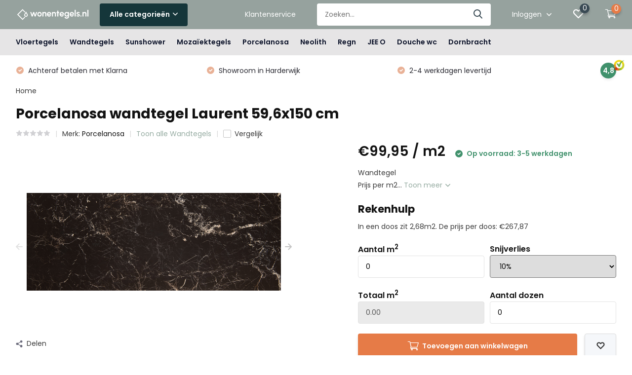

--- FILE ---
content_type: text/html;charset=utf-8
request_url: https://www.wonentegels.nl/porcelanosa-wandtegel-laurent-596x150-cm.html
body_size: 15267
content:
<!doctype html>
<html lang="nl" class="product-page enable-overflow">
	<head>
    <!-- Google Tag Manager -->
    <script>(function(w,d,s,l,i){w[l]=w[l]||[];w[l].push({'gtm.start':
    new Date().getTime(),event:'gtm.js'});var f=d.getElementsByTagName(s)[0],
    j=d.createElement(s),dl=l!='dataLayer'?'&l='+l:'';j.async=true;j.src=
    'https://www.googletagmanager.com/gtm.js?id='+i+dl;f.parentNode.insertBefore(j,f);
    })(window,document,'script','dataLayer','GTM-PJFX9CL');</script>
    <!-- End Google Tag Manager -->
        <meta charset="utf-8"/>
<!-- [START] 'blocks/head.rain' -->
<!--

  (c) 2008-2026 Lightspeed Netherlands B.V.
  http://www.lightspeedhq.com
  Generated: 21-01-2026 @ 10:57:34

-->
<link rel="canonical" href="https://www.wonentegels.nl/porcelanosa-wandtegel-laurent-596x150-cm.html"/>
<link rel="alternate" href="https://www.wonentegels.nl/index.rss" type="application/rss+xml" title="Nieuwe producten"/>
<meta name="robots" content="noodp,noydir"/>
<meta name="google-site-verification" content="bjlVgPLAwUnHn2UjMScL-7R4uGXB_zLxwoIbvrVuUe4"/>
<meta property="og:url" content="https://www.wonentegels.nl/porcelanosa-wandtegel-laurent-596x150-cm.html?source=facebook"/>
<meta property="og:site_name" content="Wonentegels.nl"/>
<meta property="og:title" content="Porcelanosa wandtegel Laurent 59,6x150 cm"/>
<meta property="og:description" content="Een prachtige wandtegel, afkomstig uit Spanje. Onderdeel van de bekende Laurent serie onder de Porcelanosa tegels. Ontdek alle specificaties."/>
<meta property="og:image" content="https://cdn.webshopapp.com/shops/333909/files/392560345/porcelanosa-porcelanosa-wandtegel-laurent-596x150.jpg"/>
<script src="https://app.dmws.plus/shop-assets/333909/dmws-plus-loader.js?id=eb9cf91a6c0776481411a87e682a1efe"></script>
<!--[if lt IE 9]>
<script src="https://cdn.webshopapp.com/assets/html5shiv.js?2025-02-20"></script>
<![endif]-->
<!-- [END] 'blocks/head.rain' -->
		<meta http-equiv="x-ua-compatible" content="ie=edge">
		<title>Porcelanosa wandtegel Laurent 59,6x150 cm - Wonentegels.nl</title>
		<meta name="description" content="Een prachtige wandtegel, afkomstig uit Spanje. Onderdeel van de bekende Laurent serie onder de Porcelanosa tegels. Ontdek alle specificaties.">
		<meta name="keywords" content="Porcelanosa wandtegel Laurent 59,6x150 cm">
		<meta name="theme-color" content="#ffffff">
		<meta name="MobileOptimized" content="320">
		<meta name="HandheldFriendly" content="true">
		<meta name="viewport" content="width=device-width, initial-scale=1, initial-scale=1, minimum-scale=1, maximum-scale=1, user-scalable=no">
		<meta name="author" content="https://www.dmws.nl/">
		
		<link rel="preconnect" href="https://fonts.googleapis.com">
		<link rel="dns-prefetch" href="https://fonts.googleapis.com">
				<link rel="preconnect" href="//cdn.webshopapp.com/">
		<link rel="dns-prefetch" href="//cdn.webshopapp.com/">
    
    		<link rel="preload" href="https://fonts.googleapis.com/css?family=Poppins:300,400,500,600,700,800,900%7CPoppins:300,400,500,600,700,800,900&display=swap" as="style">
    <link rel="preload" href="https://cdn.webshopapp.com/shops/333909/themes/180764/assets/owl-carousel-min.css?20241010120202" as="style">
    <link rel="preload" href="https://cdn.webshopapp.com/shops/333909/themes/180764/assets/fancybox.css?20241010120202" as="style">
    <link rel="preload" href="https://cdn.webshopapp.com/shops/333909/themes/180764/assets/icomoon.css?20241010120202" as="style">
    <link rel="preload" href="https://cdn.webshopapp.com/shops/333909/themes/180764/assets/compete.css?20241010120202" as="style">
    <link rel="preload" href="https://cdn.webshopapp.com/shops/333909/themes/180764/assets/custom.css?20241010120202" as="style">
    
    <link rel="preload" href="https://cdn.webshopapp.com/shops/333909/themes/180764/assets/jquery-3-4-1-min.js?20241010120202" as="script">
    <link rel="preload" href="https://cdn.webshopapp.com/shops/333909/themes/180764/assets/jquery-ui.js?20241010120202" as="script">
    <link rel="preload" href="https://cdn.webshopapp.com/shops/333909/themes/180764/assets/js-cookie-min.js?20241010120202" as="script">
    <link rel="preload" href="https://cdn.webshopapp.com/shops/333909/themes/180764/assets/owl-carousel-min.js?20241010120202" as="script">
    <link rel="preload" href="https://cdn.webshopapp.com/shops/333909/themes/180764/assets/fancybox.js?20241010120202" as="script">
    <link rel="preload" href="https://cdn.webshopapp.com/shops/333909/themes/180764/assets/lazyload.js?20241010120202" as="script">
    <link rel="preload" href="https://cdn.webshopapp.com/assets/gui.js?2025-02-20" as="script">
    <link rel="preload" href="https://cdn.webshopapp.com/shops/333909/themes/180764/assets/script.js?20241010120202" as="script">
    <link rel="preload" href="https://cdn.webshopapp.com/shops/333909/themes/180764/assets/custom.js?20241010120202" as="script">
        
    <link href="https://fonts.googleapis.com/css?family=Poppins:300,400,500,600,700,800,900%7CPoppins:300,400,500,600,700,800,900&display=swap" rel="stylesheet" type="text/css">
    <link rel="stylesheet" href="https://cdn.webshopapp.com/shops/333909/themes/180764/assets/owl-carousel-min.css?20241010120202" type="text/css">
    <link rel="stylesheet" href="https://cdn.webshopapp.com/shops/333909/themes/180764/assets/fancybox.css?20241010120202" type="text/css">
    <link rel="stylesheet" href="https://cdn.webshopapp.com/shops/333909/themes/180764/assets/icomoon.css?20241010120202" type="text/css">
    <link rel="stylesheet" href="https://cdn.webshopapp.com/shops/333909/themes/180764/assets/compete.css?20241010120202" type="text/css">
    <link rel="stylesheet" href="https://cdn.webshopapp.com/shops/333909/themes/180764/assets/custom.css?20241010120202" type="text/css">
    
    <script src="https://cdn.webshopapp.com/shops/333909/themes/180764/assets/jquery-3-4-1-min.js?20241010120202"></script>

		<link rel="icon" type="image/x-icon" href="https://cdn.webshopapp.com/shops/333909/themes/180764/v/1744713/assets/favicon.ico?20230224103504">
		<link rel="apple-touch-icon" href="https://cdn.webshopapp.com/shops/333909/themes/180764/v/1744713/assets/favicon.ico?20230224103504">
    
    <meta name="msapplication-config" content="https://cdn.webshopapp.com/shops/333909/themes/180764/assets/browserconfig.xml?20241010120202">
<meta property="og:title" content="Porcelanosa wandtegel Laurent 59,6x150 cm">
<meta property="og:type" content="website"> 
<meta property="og:site_name" content="Wonentegels.nl">
<meta property="og:url" content="https://www.wonentegels.nl/">
<meta property="og:image" content="https://cdn.webshopapp.com/shops/333909/files/392560345/1000x1000x2/porcelanosa-porcelanosa-wandtegel-laurent-596x150.jpg">
<meta name="twitter:title" content="Porcelanosa wandtegel Laurent 59,6x150 cm">
<meta name="twitter:description" content="Een prachtige wandtegel, afkomstig uit Spanje. Onderdeel van de bekende Laurent serie onder de Porcelanosa tegels. Ontdek alle specificaties.">
<meta name="twitter:site" content="Wonentegels.nl">
<meta name="twitter:card" content="https://cdn.webshopapp.com/shops/333909/themes/180764/v/1569321/assets/logo.png?20221107170555">
<meta name="twitter:image" content="https://cdn.webshopapp.com/shops/333909/themes/180764/v/1704067/assets/big-block-bg.jpg?20230120200838">
<script type="application/ld+json">
  [
        {
      "@context": "http://schema.org",
      "@type": "Product", 
      "name": "Porcelanosa Porcelanosa wandtegel Laurent 59,6x150 cm",
      "url": "https://www.wonentegels.nl/porcelanosa-wandtegel-laurent-596x150-cm.html",
      "brand": {
        "@type": "Brand",
        "name": "Porcelanosa"
      },      "description": "Een prachtige wandtegel, afkomstig uit Spanje. Onderdeel van de bekende Laurent serie onder de Porcelanosa tegels. Ontdek alle specificaties.",      "image": "https://cdn.webshopapp.com/shops/333909/files/392560345/300x250x2/porcelanosa-porcelanosa-wandtegel-laurent-596x150.jpg",            "mpn": "1740264",            "offers": {
        "@type": "Offer",
        "price": "267.87",        "url": "https://www.wonentegels.nl/porcelanosa-wandtegel-laurent-596x150-cm.html",
        "priceValidUntil": "2027-01-21",
        "priceCurrency": "EUR",
          "availability": "https://schema.org/InStock",
          "inventoryLevel": "100"
              }
          },
        {
      "@context": "http://schema.org/",
      "@type": "Organization",
      "url": "https://www.wonentegels.nl/",
      "name": "Wonentegels.nl",
      "legalName": "Wonentegels.nl",
      "description": "Een prachtige wandtegel, afkomstig uit Spanje. Onderdeel van de bekende Laurent serie onder de Porcelanosa tegels. Ontdek alle specificaties.",
      "logo": "https://cdn.webshopapp.com/shops/333909/themes/180764/v/1569321/assets/logo.png?20221107170555",
      "image": "https://cdn.webshopapp.com/shops/333909/themes/180764/v/1704067/assets/big-block-bg.jpg?20230120200838",
      "contactPoint": {
        "@type": "ContactPoint",
        "contactType": "Customer service",
        "telephone": "0341-745790"
      },
      "address": {
        "@type": "PostalAddress",
        "streetAddress": "Lorentzstraat 15",
        "addressLocality": "Nederland",
        "postalCode": "3846 AV Harderwijk",
        "addressCountry": "NL"
      }
         
    },
    { 
      "@context": "http://schema.org", 
      "@type": "WebSite", 
      "url": "https://www.wonentegels.nl/", 
      "name": "Wonentegels.nl",
      "description": "Een prachtige wandtegel, afkomstig uit Spanje. Onderdeel van de bekende Laurent serie onder de Porcelanosa tegels. Ontdek alle specificaties.",
      "author": [
        {
          "@type": "Organization",
          "url": "https://www.dmws.nl/",
          "name": "DMWS B.V.",
          "address": {
            "@type": "PostalAddress",
            "streetAddress": "Klokgebouw 195 (Strijp-S)",
            "addressLocality": "Eindhoven",
            "addressRegion": "NB",
            "postalCode": "5617 AB",
            "addressCountry": "NL"
          }
        }
      ]
    }
  ]
</script>    
	</head>
	<body>
    <!-- Google Tag Manager (noscript) --><noscript><iframe src="https://www.googletagmanager.com/ns.html?id=GTM-PJFX9CL"
      height="0" width="0" style="display:none;visibility:hidden"></iframe></noscript><!-- End Google Tag Manager (noscript) --><ul class="hidden-data hidden"><li>333909</li><li>180764</li><li>ja</li><li>nl</li><li>live</li><li>info//wonentegels/nl</li><li>https://www.wonentegels.nl/</li></ul><header id="top" class="hide-on-scroll"><div class="top-wrap fixed default"><section class="main pos-r"><div class="container pos-r"><div class="d-flex align-center justify-between"><div class="d-flex align-center"><div id="mobile-menu-btn" class="d-none show-1000"><div class="hamburger"><span></span><span></span><span></span><span></span></div></div><a href="https://www.wonentegels.nl/account/login/" class="hidden show-575-flex"><i class="icon-login"></i></a><div id="logo" class="d-flex align-center"><a href="https://www.wonentegels.nl/" accesskey="h"><img class="hide-1000 desktop-logo" src="https://cdn.webshopapp.com/shops/333909/themes/180764/v/1569321/assets/logo.png?20221107170555" alt="Wonentegels.nl" height="50" width="150" /><img class="d-none show-1000 mobile-logo" src="https://cdn.webshopapp.com/shops/333909/themes/180764/v/1590890/assets/logo-mobile.png?20221118102236" alt="Wonentegels.nl" height="50" width="150" /></a><div id="catbtn" class="hide-1000 btn-wrap"><a href="https://www.wonentegels.nl/catalog/" class="btn">Alle categorieën <i class="icon-arrow-down"></i></a><div class="categorymenu"><div class="wrap d-flex"><ul class="maincategories"><li data-attribute="vloertegels"><a href="https://www.wonentegels.nl/vloertegels/">Vloertegels <i class="icon-arrow-right"></i></a></li><li data-attribute="wandtegels"><a href="https://www.wonentegels.nl/wandtegels/">Wandtegels <i class="icon-arrow-right"></i></a></li><li data-attribute="sunshower"><a href="https://www.wonentegels.nl/sunshower/">Sunshower <i class="icon-arrow-right"></i></a></li><li data-attribute="mozaiektegels"><a href="https://www.wonentegels.nl/mozaiektegels/">Mozaïektegels <i class="icon-arrow-right"></i></a></li><li data-attribute="porcelanosa"><a href="https://www.wonentegels.nl/porcelanosa/">Porcelanosa <i class="icon-arrow-right"></i></a></li><li data-attribute="neolith"><a href="https://www.wonentegels.nl/neolith/">Neolith <i class="icon-arrow-right"></i></a></li><li data-attribute="regn"><a href="https://www.wonentegels.nl/regn/">Regn <i class="icon-arrow-right"></i></a></li><li data-attribute="jee-o"><a href="https://www.wonentegels.nl/jee-o/">JEE O <i class="icon-arrow-right"></i></a></li><li><a href="https://www.wonentegels.nl/catalog/" class="more">Bekijk alle categorieën</a></li></ul><div class="subcategories"><div class="wrapper" data-category="vloertegels"><h4>Vloertegels</h4></div><div class="wrapper" data-category="wandtegels"><h4>Wandtegels</h4></div><div class="wrapper" data-category="sunshower"><h4>Sunshower</h4><ul><li class="sub"><a href="https://www.wonentegels.nl/sunshower/sunshower-plus/">Sunshower Plus</a></li></ul><ul><li class="sub"><a href="https://www.wonentegels.nl/sunshower/sunshower-one/">Sunshower One</a></li></ul><ul><li class="sub"><a href="https://www.wonentegels.nl/sunshower/sunshower-pure/">Sunshower Pure</a></li></ul><ul><li class="sub"><a href="https://www.wonentegels.nl/sunshower/sunshower-solo/">Sunshower Solo</a></li></ul><ul><li class="sub"><a href="https://www.wonentegels.nl/sunshower/sunshower-combi/">Sunshower Combi</a></li></ul><ul><li class="sub"><a href="https://www.wonentegels.nl/sunshower/sunshower-deluxe/">Sunshower Deluxe</a></li></ul><ul><li class="sub"><a href="https://www.wonentegels.nl/sunshower/accessoires/">Accessoires</a></li></ul></div><div class="wrapper" data-category="mozaiektegels"><h4>Mozaïektegels</h4></div><div class="wrapper" data-category="porcelanosa"><h4>Porcelanosa</h4></div><div class="wrapper" data-category="neolith"><h4>Neolith</h4></div><div class="wrapper" data-category="regn"><h4>Regn</h4><ul><li class="sub"><a href="https://www.wonentegels.nl/regn/douchekranen/">Douchekranen</a></li></ul><ul><li class="sub"><a href="https://www.wonentegels.nl/regn/wastafelkranen/">Wastafelkranen</a></li></ul><ul><li class="sub"><a href="https://www.wonentegels.nl/regn/fonteinkranen/">Fonteinkranen</a></li></ul><ul><li class="sub"><a href="https://www.wonentegels.nl/regn/keukenkranen/">Keukenkranen</a></li></ul><ul><li class="sub"><a href="https://www.wonentegels.nl/regn/badkranen/">Badkranen</a></li></ul><ul><li class="sub"><a href="https://www.wonentegels.nl/regn/baden/">Baden</a></li></ul><ul><li class="sub"><a href="https://www.wonentegels.nl/regn/accessoires/">Accessoires</a></li></ul></div><div class="wrapper" data-category="jee-o"><h4>JEE O</h4><ul><li class="sub"><a href="https://www.wonentegels.nl/jee-o/baden/">Baden</a></li></ul><ul><li class="sub"><a href="https://www.wonentegels.nl/jee-o/badkranen/">Badkranen</a></li></ul><ul><li class="sub"><a href="https://www.wonentegels.nl/jee-o/douchekranen/">Douchekranen</a></li></ul><ul><li class="sub"><a href="https://www.wonentegels.nl/jee-o/waskommen/">Waskommen</a></li></ul><ul><li class="sub"><a href="https://www.wonentegels.nl/jee-o/wastafelkranen/">Wastafelkranen</a></li></ul><ul><li class="sub"><a href="https://www.wonentegels.nl/jee-o/spiegels/">Spiegels</a></li></ul><ul><li class="sub"><a href="https://www.wonentegels.nl/jee-o/toiletten/">Toiletten</a></li></ul><ul><li class="sub"><a href="https://www.wonentegels.nl/jee-o/bidetkranen/">Bidetkranen</a></li></ul><ul><li class="sub"><a href="https://www.wonentegels.nl/jee-o/fonteinkranen/">Fonteinkranen</a></li></ul><ul><li class="sub"><a href="https://www.wonentegels.nl/jee-o/accessoires/">Accessoires</a></li></ul></div><div class="wrapper" data-category="douche-wc"><h4>Douche wc</h4></div><div class="wrapper" data-category="dornbracht"><h4>Dornbracht</h4></div></div></div></div></div></div></div><div class="d-flex align-center justify-end top-nav"><a href="/service/" class="hide-1000">Klantenservice</a><div id="showSearch" class="hide-575"><input type="search" value="" placeholder="Zoeken..."><button type="submit" title="Zoeken" disabled="disabled"><i class="icon-search"></i></button></div><div class="login with-drop hide-575"><a href="https://www.wonentegels.nl/account/login/"><span>Inloggen <i class="icon-arrow-down"></i></span></a><div class="dropdown"><form method="post" id="formLogin" action="https://www.wonentegels.nl/account/loginPost/?return=https://www.wonentegels.nl/porcelanosa-wandtegel-laurent-596x150-cm.html"><h3>Inloggen</h3><p>Maak bestellen nóg makkelijker!</p><div><label for="formLoginEmail">E-mailadres<span class="c-negatives">*</span></label><input type="email" id="formLoginEmail" name="email" placeholder="E-mailadres" autocomplete='email' tabindex=1 required></div><div><label for="formLoginPassword">Wachtwoord</label><a href="https://www.wonentegels.nl/account/password/" class="forgot" tabindex=6>Wachtwoord vergeten?</a><input type="password" id="formLoginPassword" name="password" placeholder="Wachtwoord" autocomplete="current-password" tabindex=2 required></div><div><input type="hidden" name="key" value="c3f197f82103ad890620c0775ebb7d8a" /><input type="hidden" name="type" value="login" /><button type="submit" onclick="$('#formLogin').submit(); return false;" class="btn" tabindex=3>Inloggen</button></div></form><div><p class="register">Nog geen account? <a href="https://www.wonentegels.nl/account/register/" tabindex=5>Account aanmaken</a></p></div></div></div><div class="favorites"><a href="https://www.wonentegels.nl/account/wishlist/" class="count"><span class="items" data-wishlist-items="">0</span><i class="icon-wishlist"></i></a></div><div class="cart with-drop"><a href="https://www.wonentegels.nl/cart/" class="count"><span>0</span><i class="icon-cart3"></i></a><div class="dropdown"><h3>Winkelwagen</h3><i class="icon-close hidden show-575"></i><p>Uw winkelwagen is leeg</p></div></div></div></div></div><div class="search-autocomplete"><div id="searchExpanded"><div class="container pos-r d-flex align-center"><form action="https://www.wonentegels.nl/search/" method="get" id="formSearch"  class="search-form d-flex align-center"  data-search-type="desktop"><span onclick="$(this).closest('form').submit();" title="Zoeken" class="search-icon"><i class="icon-search"></i></span><input type="text" name="q" autocomplete="off"  value="" placeholder="Zoeken" class="standard-input" data-input="desktop"/></form><div class="close hide-575">Sluiten</div></div><div class="overlay hide-575"></div></div><div class="container pos-r"><div id="searchResults" class="results-wrap with-filter with-cats" data-search-type="desktop"><div class="close"><i class="icon-close"></i></div><h4>Categorieën</h4><div class="categories hidden"><ul class="d-flex"></ul></div><div class="d-flex justify-between"><div class="filter-scroll-wrap"><div class="filter-scroll"><div class="subtitle title-font">Filters</div><form data-search-type="desktop"><div class="filter-boxes"><div class="filter-wrap sort"><select name="sort" class="custom-select"></select></div></div><div class="filter-boxes custom-filters"></div></form></div></div><ul class="search-products products-livesearch"></ul></div><div class="more"><a href="#" class="btn accent">Bekijk alle resultaten <span>(0)</span></a></div></div></div></div></section><section id="menu" class="hide-1000 dropdown"><div class="container"><nav class="menu"><ul class="d-flex align-center"><li class="item"><a class="itemLink" href="https://www.wonentegels.nl/vloertegels/" title="Vloertegels">Vloertegels</a></li><li class="item"><a class="itemLink" href="https://www.wonentegels.nl/wandtegels/" title="Wandtegels">Wandtegels</a></li><li class="item has-children"><a class="itemLink" href="https://www.wonentegels.nl/sunshower/" title="Sunshower">Sunshower</a><ul class="subnav"><li class="subitem"><a class="subitemLink " href="https://www.wonentegels.nl/sunshower/sunshower-plus/" title="Sunshower Plus">Sunshower Plus</a></li><li class="subitem"><a class="subitemLink " href="https://www.wonentegels.nl/sunshower/sunshower-one/" title="Sunshower One">Sunshower One</a></li><li class="subitem"><a class="subitemLink " href="https://www.wonentegels.nl/sunshower/sunshower-pure/" title="Sunshower Pure">Sunshower Pure</a></li><li class="subitem"><a class="subitemLink " href="https://www.wonentegels.nl/sunshower/sunshower-solo/" title="Sunshower Solo">Sunshower Solo</a></li><li class="subitem"><a class="subitemLink " href="https://www.wonentegels.nl/sunshower/sunshower-combi/" title="Sunshower Combi">Sunshower Combi</a></li><li class="subitem"><a class="subitemLink " href="https://www.wonentegels.nl/sunshower/sunshower-deluxe/" title="Sunshower Deluxe">Sunshower Deluxe</a></li><li class="subitem"><a class="subitemLink " href="https://www.wonentegels.nl/sunshower/accessoires/" title="Accessoires">Accessoires</a></li></ul></li><li class="item"><a class="itemLink" href="https://www.wonentegels.nl/mozaiektegels/" title="Mozaïektegels">Mozaïektegels</a></li><li class="item"><a class="itemLink" href="https://www.wonentegels.nl/porcelanosa/" title="Porcelanosa">Porcelanosa</a></li><li class="item"><a class="itemLink" href="https://www.wonentegels.nl/neolith/" title="Neolith">Neolith</a></li><li class="item has-children"><a class="itemLink" href="https://www.wonentegels.nl/regn/" title="Regn">Regn</a><ul class="subnav"><li class="subitem"><a class="subitemLink " href="https://www.wonentegels.nl/regn/douchekranen/" title="Douchekranen">Douchekranen</a></li><li class="subitem"><a class="subitemLink " href="https://www.wonentegels.nl/regn/wastafelkranen/" title="Wastafelkranen">Wastafelkranen</a></li><li class="subitem"><a class="subitemLink " href="https://www.wonentegels.nl/regn/fonteinkranen/" title="Fonteinkranen">Fonteinkranen</a></li><li class="subitem"><a class="subitemLink " href="https://www.wonentegels.nl/regn/keukenkranen/" title="Keukenkranen">Keukenkranen</a></li><li class="subitem"><a class="subitemLink " href="https://www.wonentegels.nl/regn/badkranen/" title="Badkranen">Badkranen</a></li><li class="subitem"><a class="subitemLink " href="https://www.wonentegels.nl/regn/baden/" title="Baden">Baden</a></li><li class="subitem"><a class="subitemLink " href="https://www.wonentegels.nl/regn/accessoires/" title="Accessoires">Accessoires</a></li></ul></li><li class="item has-children"><a class="itemLink" href="https://www.wonentegels.nl/jee-o/" title="JEE O">JEE O</a><ul class="subnav"><li class="subitem"><a class="subitemLink " href="https://www.wonentegels.nl/jee-o/baden/" title="Baden">Baden</a></li><li class="subitem"><a class="subitemLink " href="https://www.wonentegels.nl/jee-o/badkranen/" title="Badkranen">Badkranen</a></li><li class="subitem"><a class="subitemLink " href="https://www.wonentegels.nl/jee-o/douchekranen/" title="Douchekranen">Douchekranen</a></li><li class="subitem"><a class="subitemLink " href="https://www.wonentegels.nl/jee-o/waskommen/" title="Waskommen">Waskommen</a></li><li class="subitem"><a class="subitemLink " href="https://www.wonentegels.nl/jee-o/wastafelkranen/" title="Wastafelkranen">Wastafelkranen</a></li><li class="subitem"><a class="subitemLink " href="https://www.wonentegels.nl/jee-o/spiegels/" title="Spiegels">Spiegels</a></li><li class="subitem"><a class="subitemLink " href="https://www.wonentegels.nl/jee-o/toiletten/" title="Toiletten">Toiletten</a></li><li class="subitem"><a class="subitemLink " href="https://www.wonentegels.nl/jee-o/bidetkranen/" title="Bidetkranen">Bidetkranen</a></li><li class="subitem"><a class="subitemLink " href="https://www.wonentegels.nl/jee-o/fonteinkranen/" title="Fonteinkranen">Fonteinkranen</a></li><li class="subitem"><a class="subitemLink " href="https://www.wonentegels.nl/jee-o/accessoires/" title="Accessoires">Accessoires</a></li></ul></li><li class="item"><a class="itemLink" href="https://www.wonentegels.nl/douche-wc/" title="Douche wc">Douche wc</a></li><li class="item"><a class="itemLink" href="https://www.wonentegels.nl/dornbracht/" title="Dornbracht">Dornbracht</a></li></ul></nav></div></section><div id="mobileMenu" class="hide"><div class="wrap"><ul><li class="all hidden"><a href="#"><i class="icon-nav-left"></i>Alle categorieën</a></li><li class="cat"><a class="itemLink" href="https://www.wonentegels.nl/vloertegels/" title="Vloertegels">Vloertegels</a></li><li class="cat"><a class="itemLink" href="https://www.wonentegels.nl/wandtegels/" title="Wandtegels">Wandtegels</a></li><li class="cat has-children"><a class="itemLink" href="https://www.wonentegels.nl/sunshower/" title="Sunshower">Sunshower<i class="icon-arrow-right"></i></a><ul class="subnav hidden"><li class="subitem"><a class="subitemLink" href="https://www.wonentegels.nl/sunshower/sunshower-plus/" title="Sunshower Plus">Sunshower Plus</a></li><li class="subitem"><a class="subitemLink" href="https://www.wonentegels.nl/sunshower/sunshower-one/" title="Sunshower One">Sunshower One</a></li><li class="subitem"><a class="subitemLink" href="https://www.wonentegels.nl/sunshower/sunshower-pure/" title="Sunshower Pure">Sunshower Pure</a></li><li class="subitem"><a class="subitemLink" href="https://www.wonentegels.nl/sunshower/sunshower-solo/" title="Sunshower Solo">Sunshower Solo</a></li><li class="subitem"><a class="subitemLink" href="https://www.wonentegels.nl/sunshower/sunshower-combi/" title="Sunshower Combi">Sunshower Combi</a></li><li class="subitem"><a class="subitemLink" href="https://www.wonentegels.nl/sunshower/sunshower-deluxe/" title="Sunshower Deluxe">Sunshower Deluxe</a></li><li class="subitem"><a class="subitemLink" href="https://www.wonentegels.nl/sunshower/accessoires/" title="Accessoires">Accessoires</a></li></ul></li><li class="cat"><a class="itemLink" href="https://www.wonentegels.nl/mozaiektegels/" title="Mozaïektegels">Mozaïektegels</a></li><li class="cat"><a class="itemLink" href="https://www.wonentegels.nl/porcelanosa/" title="Porcelanosa">Porcelanosa</a></li><li class="cat"><a class="itemLink" href="https://www.wonentegels.nl/neolith/" title="Neolith">Neolith</a></li><li class="cat has-children"><a class="itemLink" href="https://www.wonentegels.nl/regn/" title="Regn">Regn<i class="icon-arrow-right"></i></a><ul class="subnav hidden"><li class="subitem"><a class="subitemLink" href="https://www.wonentegels.nl/regn/douchekranen/" title="Douchekranen">Douchekranen</a></li><li class="subitem"><a class="subitemLink" href="https://www.wonentegels.nl/regn/wastafelkranen/" title="Wastafelkranen">Wastafelkranen</a></li><li class="subitem"><a class="subitemLink" href="https://www.wonentegels.nl/regn/fonteinkranen/" title="Fonteinkranen">Fonteinkranen</a></li><li class="subitem"><a class="subitemLink" href="https://www.wonentegels.nl/regn/keukenkranen/" title="Keukenkranen">Keukenkranen</a></li><li class="subitem"><a class="subitemLink" href="https://www.wonentegels.nl/regn/badkranen/" title="Badkranen">Badkranen</a></li><li class="subitem"><a class="subitemLink" href="https://www.wonentegels.nl/regn/baden/" title="Baden">Baden</a></li><li class="subitem"><a class="subitemLink" href="https://www.wonentegels.nl/regn/accessoires/" title="Accessoires">Accessoires</a></li></ul></li><li class="cat has-children"><a class="itemLink" href="https://www.wonentegels.nl/jee-o/" title="JEE O">JEE O<i class="icon-arrow-right"></i></a><ul class="subnav hidden"><li class="subitem"><a class="subitemLink" href="https://www.wonentegels.nl/jee-o/baden/" title="Baden">Baden</a></li><li class="subitem"><a class="subitemLink" href="https://www.wonentegels.nl/jee-o/badkranen/" title="Badkranen">Badkranen</a></li><li class="subitem"><a class="subitemLink" href="https://www.wonentegels.nl/jee-o/douchekranen/" title="Douchekranen">Douchekranen</a></li><li class="subitem"><a class="subitemLink" href="https://www.wonentegels.nl/jee-o/waskommen/" title="Waskommen">Waskommen</a></li><li class="subitem"><a class="subitemLink" href="https://www.wonentegels.nl/jee-o/wastafelkranen/" title="Wastafelkranen">Wastafelkranen</a></li><li class="subitem"><a class="subitemLink" href="https://www.wonentegels.nl/jee-o/spiegels/" title="Spiegels">Spiegels</a></li><li class="subitem"><a class="subitemLink" href="https://www.wonentegels.nl/jee-o/toiletten/" title="Toiletten">Toiletten</a></li><li class="subitem"><a class="subitemLink" href="https://www.wonentegels.nl/jee-o/bidetkranen/" title="Bidetkranen">Bidetkranen</a></li><li class="subitem"><a class="subitemLink" href="https://www.wonentegels.nl/jee-o/fonteinkranen/" title="Fonteinkranen">Fonteinkranen</a></li><li class="subitem"><a class="subitemLink" href="https://www.wonentegels.nl/jee-o/accessoires/" title="Accessoires">Accessoires</a></li></ul></li><li class="cat"><a class="itemLink" href="https://www.wonentegels.nl/douche-wc/" title="Douche wc">Douche wc</a></li><li class="cat"><a class="itemLink" href="https://www.wonentegels.nl/dornbracht/" title="Dornbracht">Dornbracht</a></li><li class="other all"><a href="https://www.wonentegels.nl/catalog/">Alle categorieën</a></li><li class="other"><a href="/service/">Klantenservice</a></li><li class="other"><a href="https://www.wonentegels.nl/account/login/">Inloggen</a></li></ul></div></div></div><div class="below-main"></div><div class="usps"><div class="container"><div class="d-flex align-center justify-between"><ul class="d-flex align-center usps-slider owl-carousel"><li><i class="icon-check-white"></i><span class="hide-1200">                  2-4 werkdagen levertijd
                </span><span class="d-none show-1200-inline">2-4 werkdagen levertijd</span></li><li><i class="icon-check-white"></i><span class="hide-1200">                  Achteraf betalen met Klarna
                </span><span class="d-none show-1200-inline">Achteraf betalen met Klarna</span></li><li><i class="icon-check-white"></i><span class="hide-1200">                  Showroom in Harderwijk
                </span><span class="d-none show-1200-inline">Showroom in Harderwijk</span></li></ul><ul><li class="feedback-company hide-575"><a href="#" target="_blank"><span>4,8</span><img class="lazy" src="https://cdn.webshopapp.com/shops/333909/themes/180764/assets/lazy-preload.jpg?20241010120202" data-src="https://cdn.webshopapp.com/shops/333909/themes/180764/assets/feedback-image.png?20230214092441" alt="Feedback widget" height="23" width="23" /></a></li></ul></div></div></div></header><div class="messages-wrapper"><div class="container pos-r"></div></div><nav class="breadcrumbs"><div class="container"><ol class="d-flex hide-575"><li><a href="https://www.wonentegels.nl/">Home</a></li></ol><ol class="hidden show-575-flex"><li><i class="icon-arrow-right"></i><a href="https://www.wonentegels.nl/">Home</a></li></ol></div></nav><section id="product"><div class="container"><header class="title"><h1>Porcelanosa wandtegel Laurent 59,6x150 cm</h1><div class="meta"><div class="stars"><a href="#reviews"><i class="icon-star-grey"></i><i class="icon-star-grey"></i><i class="icon-star-grey"></i><i class="icon-star-grey"></i><i class="icon-star-grey"></i></a></div><div class="brand">Merk: <a href="https://www.wonentegels.nl/brands/porcelanosa/">Porcelanosa</a></div><div class="link"><a href="https://www.wonentegels.nl/wandtegels/">Toon alle Wandtegels</a></div><div class="check hide-575"><label for="add_compare_130594523" class="compare d-flex align-center"><input class="compare-check" id="add_compare_130594523" type="checkbox" value="" data-add-url="https://www.wonentegels.nl/compare/add/258763130/" data-del-url="https://www.wonentegels.nl/compare/delete/258763130/" data-id="130594523" ><span class="checkmark"></span><i class="icon-check-white"></i> Vergelijk
              </label></div></div></header><article class="content d-flex justify-between"><a href="https://www.wonentegels.nl/account/" class="add-to-wishlist hidden show-575-flex"><i class="icon-wishlist"></i></a><div class="gallery"><div class="featured"><div class="owl-carousel product-img-main"><div class="item"><img class="lazy" height="360" src="https://cdn.webshopapp.com/shops/333909/themes/180764/assets/lazy-preload.jpg?20241010120202" data-src="https://cdn.webshopapp.com/shops/333909/files/392560345/porcelanosa-porcelanosa-wandtegel-laurent-596x150.jpg" alt="Porcelanosa wandtegel Laurent 59,6x150 cm"></div><div class="item"><img class="lazy" height="360" src="https://cdn.webshopapp.com/shops/333909/themes/180764/assets/lazy-preload.jpg?20241010120202" data-src="https://cdn.webshopapp.com/shops/333909/files/396651443/porcelanosa-porcelanosa-wandtegel-laurent-596x150.jpg" alt="Porcelanosa wandtegel Laurent 59,6x150 cm"></div><div class="item"><img class="lazy" height="360" src="https://cdn.webshopapp.com/shops/333909/themes/180764/assets/lazy-preload.jpg?20241010120202" data-src="https://cdn.webshopapp.com/shops/333909/files/392560346/porcelanosa-porcelanosa-wandtegel-laurent-596x150.jpg" alt="Porcelanosa wandtegel Laurent 59,6x150 cm"></div><div class="item"><img class="lazy" height="360" src="https://cdn.webshopapp.com/shops/333909/themes/180764/assets/lazy-preload.jpg?20241010120202" data-src="https://cdn.webshopapp.com/shops/333909/files/392560347/porcelanosa-porcelanosa-wandtegel-laurent-596x150.jpg" alt="Porcelanosa wandtegel Laurent 59,6x150 cm"></div><div class="item"><img class="lazy" height="360" src="https://cdn.webshopapp.com/shops/333909/themes/180764/assets/lazy-preload.jpg?20241010120202" data-src="https://cdn.webshopapp.com/shops/333909/files/392560348/porcelanosa-porcelanosa-wandtegel-laurent-596x150.jpg" alt="Porcelanosa wandtegel Laurent 59,6x150 cm"></div></div><div class="share hide-768"><i class="icon-share"></i> Delen
            <ul class="list-social d-flex align-center"><li class="mail"><a href="/cdn-cgi/l/email-protection#[base64]"><i class="icon-email"></i></a></li><li class="fb"><a href="https://www.facebook.com/sharer/sharer.php?u=https://www.wonentegels.nl/porcelanosa-wandtegel-laurent-596x150-cm.html" target="_blank" rel="noopener"><i class="icon-facebook"></i></a></li><li class="tw"><a href="https://twitter.com/home?status=https://www.wonentegels.nl/porcelanosa-wandtegel-laurent-596x150-cm.html" target="_blank" rel="noopener"><i class="icon-twitter"></i></a></li><li class="whatsapp"><a href="https://api.whatsapp.com/send?text=Porcelanosa wandtegel Laurent 59,6x150 cm%3A+https://www.wonentegels.nl/porcelanosa-wandtegel-laurent-596x150-cm.html" target="_blank" rel="noopener"><i class="icon-whatsapp"></i></a></li></ul></div><div class="product-img-nav d-flex align-center hide-575"><div class="owl-carousel product-thumbs"><div class="item"><img class="lazy" height="81" src="https://cdn.webshopapp.com/shops/333909/themes/180764/assets/lazy-preload.jpg?20241010120202" data-src="https://cdn.webshopapp.com/shops/333909/files/392560345/162x162x2/porcelanosa-porcelanosa-wandtegel-laurent-596x150.jpg" alt="Porcelanosa wandtegel Laurent 59,6x150 cm"></div><div class="item"><img class="lazy" height="81" src="https://cdn.webshopapp.com/shops/333909/themes/180764/assets/lazy-preload.jpg?20241010120202" data-src="https://cdn.webshopapp.com/shops/333909/files/396651443/162x162x2/porcelanosa-porcelanosa-wandtegel-laurent-596x150.jpg" alt="Porcelanosa wandtegel Laurent 59,6x150 cm"></div><div class="item"><img class="lazy" height="81" src="https://cdn.webshopapp.com/shops/333909/themes/180764/assets/lazy-preload.jpg?20241010120202" data-src="https://cdn.webshopapp.com/shops/333909/files/392560346/162x162x2/porcelanosa-porcelanosa-wandtegel-laurent-596x150.jpg" alt="Porcelanosa wandtegel Laurent 59,6x150 cm"></div><div class="item"><img class="lazy" height="81" src="https://cdn.webshopapp.com/shops/333909/themes/180764/assets/lazy-preload.jpg?20241010120202" data-src="https://cdn.webshopapp.com/shops/333909/files/392560347/162x162x2/porcelanosa-porcelanosa-wandtegel-laurent-596x150.jpg" alt="Porcelanosa wandtegel Laurent 59,6x150 cm"></div><div class="item"><img class="lazy" height="81" src="https://cdn.webshopapp.com/shops/333909/themes/180764/assets/lazy-preload.jpg?20241010120202" data-src="https://cdn.webshopapp.com/shops/333909/files/392560348/162x162x2/porcelanosa-porcelanosa-wandtegel-laurent-596x150.jpg" alt="Porcelanosa wandtegel Laurent 59,6x150 cm"></div></div></div></div></div><div class="data"><div class="price"><div class="for"><span>€99,95 / m2</span><span class="hurry"><i class="icon-check-white"></i>  Op voorraad: 3-5 werkdagen</span></div><div class="legal"></div></div><div class="description">Wandtegel<br />
Prijs per m2... <a href="#description">Toon meer <i class="icon-arrow-down"></i></a></div><form action="https://www.wonentegels.nl/cart/add/258763130/" id="product_configure_form" method="post" class="actions d-flex  hide-variant-dropdown"><div class="calculator"><h3>Rekenhulp</h3>
                  In een doos zit 2,68m2. De prijs per doos: €267,87<br><br><input type="hidden" id="product_price" value="267.87"><input type="hidden" id="m_in_box" value="2.68"><div class="product-configure-custom-option" style="width: 49%; display: inline-block; margin-right: 1%;"><label for="meters">Aantal m<sup>2</sup></label><input type="number" id="meters" value="0" step=".01" class="w-100"><div class="product-configure-clear"></div></div><div class="product-configure-custom-option" style="width: 49%; display: inline-block; margin-left: 1%;"><label for="waste_factor">Snijverlies</label><span class="select"><select id="waste_factor" class="w-100"><option value="1">Geen</option><option value="1.05">5%</option><option value="1.1" selected>10%</option><option value="1.15">15%</option></select></span><div class="product-configure-clear"></div></div><div class="product-configure-custom-option" style="width: 49%; display: inline-block; margin-right: 1%;"><label for="meters">Totaal m<sup>2</sup></label><input class="disabled w-100" type="number" disabled id="meters_total" value="" style="background-color: #eaeaea;"><div class="product-configure-clear"></div></div><div class="product-configure-custom-option" style="width: 49%; display: inline-block; margin-left: 1%;"><label for="meters">Aantal dozen</label><input type="number" name="quantity" id="quantity" value="" class="w-100"><div class="product-configure-clear"></div></div><h4 style="display:none" id="total_wrapper"><span id="total"></span> in totaal</h4></div><input type="hidden" name="bundle_id" id="product_configure_bundle_id" value=""><div class="cart d-flex align-center justify-between big default"><a href="javascript:;" onclick="$('#product_configure_form').submit();" class="btn addtocart icon hidden show-768-flex wide" title="Toevoegen aan winkelwagen"><i class="icon-cart3"></i> Toevoegen aan winkelwagen</a><a href="javascript:;" onclick="$('#product_configure_form').submit();" class="btn addtocart icon hide-768 wide" title="Toevoegen aan winkelwagen"><i class="icon-cart3"></i> Toevoegen aan winkelwagen</a><a href="https://www.wonentegels.nl/account/" class="btn grey icon add-to-wishlist hide-575"></a></div></form><div class="usps"><ul class="list"><li><i class="icon-check-white"></i>Achteraf betalen met Klarna</li><li><i class="icon-check-white"></i>Showroom in Harderwijk</li><li><i class="icon-check-white"></i>Snelle levertijd</li></ul></div><div class="check hidden show-575"><label for="add_compare_130594523" class="compare d-flex align-center"><input class="compare-check" id="add_compare_130594523" type="checkbox" value="" data-add-url="https://www.wonentegels.nl/compare/add/258763130/" data-del-url="https://www.wonentegels.nl/compare/delete/258763130/" data-id="130594523" ><span class="checkmark"></span><i class="icon-check-white"></i> Vergelijk
            </label></div></div></article></div><div class="popup gallery-popup"><div class="container d-flex align-center justify-center h-100"><div class="wrap"><i class="icon-close"></i><div class="images-wrap owl-carousel popup-images"><div class="item"><img class="lazy" height="600" src="https://cdn.webshopapp.com/shops/333909/themes/180764/assets/lazy-preload.jpg?20241010120202" data-src="https://cdn.webshopapp.com/shops/333909/files/392560345/porcelanosa-porcelanosa-wandtegel-laurent-596x150.jpg" alt="Porcelanosa wandtegel Laurent 59,6x150 cm"></div><div class="item"><img class="lazy" height="600" src="https://cdn.webshopapp.com/shops/333909/themes/180764/assets/lazy-preload.jpg?20241010120202" data-src="https://cdn.webshopapp.com/shops/333909/files/396651443/porcelanosa-porcelanosa-wandtegel-laurent-596x150.jpg" alt="Porcelanosa wandtegel Laurent 59,6x150 cm"></div><div class="item"><img class="lazy" height="600" src="https://cdn.webshopapp.com/shops/333909/themes/180764/assets/lazy-preload.jpg?20241010120202" data-src="https://cdn.webshopapp.com/shops/333909/files/392560346/porcelanosa-porcelanosa-wandtegel-laurent-596x150.jpg" alt="Porcelanosa wandtegel Laurent 59,6x150 cm"></div><div class="item"><img class="lazy" height="600" src="https://cdn.webshopapp.com/shops/333909/themes/180764/assets/lazy-preload.jpg?20241010120202" data-src="https://cdn.webshopapp.com/shops/333909/files/392560347/porcelanosa-porcelanosa-wandtegel-laurent-596x150.jpg" alt="Porcelanosa wandtegel Laurent 59,6x150 cm"></div><div class="item"><img class="lazy" height="600" src="https://cdn.webshopapp.com/shops/333909/themes/180764/assets/lazy-preload.jpg?20241010120202" data-src="https://cdn.webshopapp.com/shops/333909/files/392560348/porcelanosa-porcelanosa-wandtegel-laurent-596x150.jpg" alt="Porcelanosa wandtegel Laurent 59,6x150 cm"></div></div><div class="owl-carousel popup-images-nav"><div class="item"><img class="lazy" height="81" src="https://cdn.webshopapp.com/shops/333909/themes/180764/assets/lazy-preload.jpg?20241010120202" data-src="https://cdn.webshopapp.com/shops/333909/files/392560345/162x162x2/porcelanosa-porcelanosa-wandtegel-laurent-596x150.jpg" alt="Porcelanosa wandtegel Laurent 59,6x150 cm"></div><div class="item"><img class="lazy" height="81" src="https://cdn.webshopapp.com/shops/333909/themes/180764/assets/lazy-preload.jpg?20241010120202" data-src="https://cdn.webshopapp.com/shops/333909/files/396651443/162x162x2/porcelanosa-porcelanosa-wandtegel-laurent-596x150.jpg" alt="Porcelanosa wandtegel Laurent 59,6x150 cm"></div><div class="item"><img class="lazy" height="81" src="https://cdn.webshopapp.com/shops/333909/themes/180764/assets/lazy-preload.jpg?20241010120202" data-src="https://cdn.webshopapp.com/shops/333909/files/392560346/162x162x2/porcelanosa-porcelanosa-wandtegel-laurent-596x150.jpg" alt="Porcelanosa wandtegel Laurent 59,6x150 cm"></div><div class="item"><img class="lazy" height="81" src="https://cdn.webshopapp.com/shops/333909/themes/180764/assets/lazy-preload.jpg?20241010120202" data-src="https://cdn.webshopapp.com/shops/333909/files/392560347/162x162x2/porcelanosa-porcelanosa-wandtegel-laurent-596x150.jpg" alt="Porcelanosa wandtegel Laurent 59,6x150 cm"></div><div class="item"><img class="lazy" height="81" src="https://cdn.webshopapp.com/shops/333909/themes/180764/assets/lazy-preload.jpg?20241010120202" data-src="https://cdn.webshopapp.com/shops/333909/files/392560348/162x162x2/porcelanosa-porcelanosa-wandtegel-laurent-596x150.jpg" alt="Porcelanosa wandtegel Laurent 59,6x150 cm"></div></div></div></div></div></section><section id="product-content"><nav class="product-navigation hide-1000"><div class="container"><ul><li><a href="#description" class="active">Productomschrijving</a></li><li><a href="#reviews">Reviews</a></li></ul></div></nav><div class="container"><section id="description" class="description d-flex justify-between w-50"><h3 class="hidden show-575">Productomschrijving<i class="icon-arrow-down"></i></h3><div class="desc-wrap"><div class="desc"><h3 class="hide-575">Productomschrijving</h3><div class="wrapper"><div class="inner"><p>Prijs per m2<br /><br />Maak kennis met de Porcelanosa Laurent Bookmatch wandtegel. Een prachtige wandtegel, afkomstig uit Spanje. Onderdeel van de bekende Laurent serie onder de Porcelanosa tegels. Op zoek naar een mooie, stijlvolle wandtegel Dan zit je bij deze wandtegel goed.</p><p><strong><br />Specificaties<br /></strong></p><ul><li>Artikelnummer: 1740264</li><li>Serie: Laurent </li><li>Soort tegel: wandtegel</li><li>Materiaal: Keramiek</li><li>Afmeting: 59,6 x 150 cm</li><li>Dikte tegel: 10 mm</li><li>Gewicht 1 tegel: 15,7 kg</li><li>Toplaag: Glans</li><li>Vorstbestendig: Nee</li></ul><p><strong>Verpakking</strong></p><ul><li>Inhoud doos: 2,68 m2 </li><li>Stuks per doos: 3</li></ul><p><strong>Showroom</strong><br />De tegel in het echt bekijken? Bezoek onze<a title="https://www.wonentegels.nl/service/about/" contenteditable="false" href="https://www.wonentegels.nl/service/about/"> showroom in Harderwijk</a>. </p></div><p class="more">Toon meer <i class="icon-arrow-down"></i></p><p class="more hidden">Toon minder <i class="icon-arrow-up-blue"></i></p></div></div></div></section><section id="specs" class="w-50 dmws-specs"><h3>Specificaties<i class="icon-arrow-down hidden show-575"></i></h3><div><dl class="show-all"><div><dt>Artikelnummer
                <dd>1740264</dd></div><div><dt>Vierkante meter per doos </dt><dd>2,68</dd></div></dl></div></section><section id="reviews"><h3 class="hidden show-575">Reviews<i class="icon-arrow-down"></i></h3><div class="overview"><h3 class="hide-575">Reviews</h3><div class="rating"><div class="stars"><a href="#reviews"><i class="icon-star-grey"></i><i class="icon-star-grey"></i><i class="icon-star-grey"></i><i class="icon-star-grey"></i><i class="icon-star-grey"></i></a></div><span><strong>0</strong> from <strong>5</strong><span class="light">Based on 0 reviews</span></span></div><a href="https://www.wonentegels.nl/account/review/130594523/" class="btn grey"><i class="icon-pencil"></i> Schrijf je eigen review</a></div><div><p>Er zijn nog geen reviews geschreven over dit product..</p></div></section><section id="share" class="hidden show-575"><h3>Delen<i class="icon-arrow-down"></i></h3><div class="share"><ul class="list-social d-flex align-center"><li class="mail"><a href="/cdn-cgi/l/email-protection#[base64]"><i class="icon-email"></i></a></li><li class="fb"><a href="https://www.facebook.com/sharer/sharer.php?u=https://www.wonentegels.nl/porcelanosa-wandtegel-laurent-596x150-cm.html" target="_blank" rel="noopener"><i class="icon-facebook"></i></a></li><li class="tw"><a href="https://twitter.com/home?status=https://www.wonentegels.nl/porcelanosa-wandtegel-laurent-596x150-cm.html" target="_blank" rel="noopener"><i class="icon-twitter"></i></a></li><li class="whatsapp"><a href="https://api.whatsapp.com/send?text=Porcelanosa wandtegel Laurent 59,6x150 cm%3A+https://www.wonentegels.nl/porcelanosa-wandtegel-laurent-596x150-cm.html" target="_blank" rel="noopener"><i class="icon-whatsapp"></i></a></li></ul></div></section></div></section><section id="add-to-cart" class="hide-575"><div class="container"><div class="product-wrap d-flex align-center justify-between"><div class="img"><img class="lazy" src="https://cdn.webshopapp.com/shops/333909/themes/180764/assets/lazy-preload.jpg?20241010120202" data-src="https://cdn.webshopapp.com/shops/333909/files/392560345/image.jpg" alt="Porcelanosa wandtegel Laurent 59,6x150 cm"></div><div class="price"><div class="for">€ 267,87</div></div><div class="text"><div class="title">Porcelanosa wandtegel Laurent 59,6x150 cm</div><span class="stock hurry"><i class="icon-check-white"></i>  Op voorraad: 3-5 werkdagen</span></div><a href="#product_configure_form" class="btn addtocart icon" title="Toevoegen aan winkelwagen"><i class="icon-cart3"></i> Toevoegen aan winkelwagen</a></div></div></section><section class="lastviewed mb-0"><div class="container"><h3 class="">Eerder door jou bekeken</h3><div class="slider-wrap pos-r"><div class="owl-carousel slider-recent-products"><a href="https://www.wonentegels.nl/porcelanosa-wandtegel-laurent-596x150-cm.html" class="product-short d-flex align-center" data-id="130594523"><div class="img"><img class="lazy" src="https://cdn.webshopapp.com/shops/333909/themes/180764/assets/lazy-preload.jpg?20241010120202" data-src="https://cdn.webshopapp.com/shops/333909/files/392560345/340x260x2/image.jpg" alt="Porcelanosa wandtegel Laurent 59,6x150 cm" width="170" height="130" /></div><div class="title">Porcelanosa wandtegel Laurent 59,6x150 cm</div><div class="price d-flex align-center"><span class="current">€99,95 / m2</span></div></a></div><div class="shadows d-flex"></div></div></div></section><script data-cfasync="false" src="/cdn-cgi/scripts/5c5dd728/cloudflare-static/email-decode.min.js"></script><script type="text/javascript">
  jQuery(function ($) {
    $.fn.hScroll = function (amount) {
    	amount = amount || 120;
      $(this).bind("DOMMouseScroll mousewheel", function (event) {
        var oEvent = event.originalEvent, 
        direction = oEvent.detail ? oEvent.detail * -amount : oEvent.wheelDelta, 
        position = $(this).scrollLeft();
        position += direction > 0 ? -amount : amount;
        $(this).scrollLeft(position);
        event.preventDefault();
      })
    };
  });
  
  $(document).ready(function(){
    if ( $('.variationswrap .buttons').length ) {
      var isMac = navigator.platform.toUpperCase().indexOf('MAC')>=0;
      if ( ! isMac ) {
  			$('.variationswrap .buttons').hScroll(100);
      }
    }
  });
  
  var updatebtn = $("#product .content .data .actions .cart.qty-in-btn .btn.addtocart.show-768-flex");
  // Mobile quantitiy update button
  if ($(window).width() < 576) {
    updatebtn.append('<span></span>');
  }
  
  function updateQuantity(way){
      var quantity = parseInt($('.cart input').val());

      if (way == 'up'){
          if (quantity < 100){
              quantity++;
          } else {
              quantity = 100;
          }
      } else {
          if (quantity > 1){
              quantity--;
          } else {
              quantity = 1;
          }
      }

      $('.cart input').val(quantity);
  		if ($(window).width() < 576 ) {
        if ( quantity > 1 ) {
        	updatebtn.find('span').text(quantity);
        } else {
          updatebtn.find('span').text('');
        }
      }
  		$('.cart input').trigger('change');
  }
  
  // Variant blocks
  $(document).ready(function() {
  	$('.variationswrap.blocks .product-configure-options > .product-configure-options-option').each( function() {
      $(this).find('select > option').each( function() {
        var classes = '';

        if( $(this).attr('selected') ) {
          classes += ' active'
        }

        $(this).parent().parent().append('<a href="https://www.wonentegels.nl/porcelanosa-wandtegel-laurent-596x150-cm.html?id=258763130" class="variant-block'+classes+'" data-option="'+$(this).parent().attr('name')+'" data-option-val="'+$(this).val()+'" data-pid="'+130594523+'">'+$(this).html()+'</a>')
      })

      $(this).find('select').remove();
      $(this).find('.nice-select').remove();
    }); 
    $('.variationswrap.blocks').show();

    $('.variant-block').on('click', function(e){
      var gotoUrl = 'product/options/130594523?';

      $('.variant-block.active').each( function(){
        gotoUrl += $(this).attr('data-option');
        gotoUrl += '=';
        gotoUrl += $(this).attr('data-option-val')+'&';
      });

        gotoUrl += $(this).attr('data-option');
        gotoUrl += '=';
        gotoUrl += $(this).attr('data-option-val');

      document.location = gotoUrl;

      e.preventDefault();
    });
	});
</script><footer id="footer"><div class="footer-top"><div class="container"><div class="d-flex justify-between"><div class="chat"><figure><img class="lazy" src="https://cdn.webshopapp.com/shops/333909/themes/180764/assets/lazy-preload.jpg?20241010120202" data-src="https://cdn.webshopapp.com/shops/333909/themes/180764/v/1569342/assets/footer-image-service.png?20221107171855" alt="Wonentegels.nl | De mooiste vloeren voor de fijnste sfeer" width="135" height="185"></figure><h3>Contact</h3><p>We helpen je graag </p><p class="text">We snappen dat het vanaf een scherm soms moeilijk<br> is om een beslissing te maken. Daarom helpen we je<br>in onze winkel in Harderwijk graag verder.</p><div class="bot d-flex align-center"><a href="#" class="btn">Stuur ons een bericht</a><div class="hidden show-575 links"><a href="tel:0341745790">0341-745790</a><a href="/cdn-cgi/l/email-protection#1970777f76596e76777c776d7c7e7c756a377775"><span class="__cf_email__" data-cfemail="9ef7f0f8f1dee9f1f0fbf0eafbf9fbf2edb0f0f2">[email&#160;protected]</span></a></div></div></div><div class="right d-flex justify-between"><div class="contact hide-575"><h3>Bel of mail ons!</h3><p>We staan klaar om je te helpen</p><p>Je kunt ook altijd langskomen in <br/>onze showroom in Harderwijk</p><div class="links"><a href="tel:0341745790">0341-745790</a><a href="/cdn-cgi/l/email-protection#84edeae2ebc4f3ebeae1eaf0e1e3e1e8f7aaeae8"><span class="__cf_email__" data-cfemail="dfb6b1b9b09fa8b0b1bab1abbab8bab3acf1b1b3">[email&#160;protected]</span></a></div></div><div class="newsletter"><div class="logo"><a href="https://www.wonentegels.nl/" accesskey="f"><img class="lazy" src="https://cdn.webshopapp.com/shops/333909/themes/180764/assets/lazy-preload.jpg?20241010120202" data-src="https://cdn.webshopapp.com/shops/333909/themes/180764/v/1569350/assets/footer-logo.png?20221108094140" alt="Wonentegels.nl" width="150" height="100"></a></div><p>Schrijf je hier in voor onze nieuwsbrief en ontvang speciale aanbiedingen</p><form id="formNewsletterFooter" action="https://www.wonentegels.nl/account/newsletter/" method="post"><input type="hidden" name="key" value="c3f197f82103ad890620c0775ebb7d8a" /><input type="text" name="email" id="formNewsletterEmailFooter" placeholder="E-mailadres"/><button type="submit" class="btn">Abonneer</button><a class="small" href="https://www.wonentegels.nl/service/privacy-policy/">* Lees hier de wettelijke beperkingen</a></form></div></div></div></div></div><nav class="footer-navigation"><div class="container"><div class="d-flex align-start justify-between"><div><h3>Klantenservice<i class="icon-arrow-down hidden show-575"></i></h3><ul><li><a href="https://www.wonentegels.nl/service/about/" title="Over ons">Over ons</a></li><li><a href="https://www.wonentegels.nl/service/general-terms-conditions/" title="Algemene voorwaarden">Algemene voorwaarden</a></li><li><a href="https://www.wonentegels.nl/service/privacy-policy/" title="Privacybeleid">Privacybeleid</a></li><li><a href="https://www.wonentegels.nl/service/payment-methods/" title="Betaalmethoden">Betaalmethoden</a></li><li><a href="https://www.wonentegels.nl/service/shipping-returns/" title="Verzenden &amp; retourneren">Verzenden &amp; retourneren</a></li><li><a href="https://www.wonentegels.nl/service/" title="Klantenservice">Klantenservice</a></li><li><a href="https://www.wonentegels.nl/sitemap/" title="Sitemap">Sitemap</a></li></ul></div><div><h3>Mijn account<i class="icon-arrow-down hidden show-575"></i></h3><ul><li><a href="https://www.wonentegels.nl/account/" title="Registreren">Registreren</a></li><li><a href="https://www.wonentegels.nl/account/orders/" title="Mijn bestellingen">Mijn bestellingen</a></li><li><a href="https://www.wonentegels.nl/account/tickets/" title="Mijn tickets">Mijn tickets</a></li><li><a href="https://www.wonentegels.nl/account/wishlist/" title="Mijn verlanglijst">Mijn verlanglijst</a></li><li><a href="https://www.wonentegels.nl/compare/">Vergelijk producten</a></li></ul></div><div><h3>Categorieën<i class="icon-arrow-down hidden show-575"></i></h3><ul><li ><a href="https://www.wonentegels.nl/vloertegels/">Vloertegels</a></li><li ><a href="https://www.wonentegels.nl/wandtegels/">Wandtegels</a></li><li ><a href="https://www.wonentegels.nl/sunshower/">Sunshower</a><span class="more-cats"><span class="plus-min"></span></span></li><li ><a href="https://www.wonentegels.nl/mozaiektegels/">Mozaïektegels</a></li><li ><a href="https://www.wonentegels.nl/porcelanosa/">Porcelanosa</a></li><li ><a href="https://www.wonentegels.nl/neolith/">Neolith</a></li><li ><a href="https://www.wonentegels.nl/regn/">Regn</a><span class="more-cats"><span class="plus-min"></span></span></li><li ><a href="https://www.wonentegels.nl/jee-o/">JEE O</a><span class="more-cats"><span class="plus-min"></span></span></li></ul></div><div><h3>Contact<i class="icon-arrow-down hidden show-575"></i></h3><ul class="list-contact"><li class="companyName strong">Wonentegels.nl</li><li class="address">Lorentzstraat 15</li><li>3846 AV Harderwijk</li><li>Nederland</li><li><b>Tel:</b><a href="tel:0341745790">0341-745790</a></li><li><b>E-mail:</b><a href="/cdn-cgi/l/email-protection#462f282029063129282328322321232a3568282a" class="email"><span class="__cf_email__" data-cfemail="8ae3e4ece5cafde5e4efe4feefedefe6f9a4e4e6">[email&#160;protected]</span></a></li></ul></div></div></div></nav><div class="copyright"><div class="container"><div class="d-flex align-start justify-between"><div class="social d-flex"></div><div class="copy"><span class="dmws-copyright">© Copyright 2026 - Theme By <a href="https://dmws.nl/themes/" target="_blank" rel="noopener">DMWS</a> x <a href="https://plus.dmws.nl/" title="Upgrade your theme with Plus+ for Lightspeed" target="_blank" rel="noopener">Plus+</a></span><br/>
          Wonentegels.nl | De mooiste vloeren voor de fijnste sfeer <b class="c-accent">4,8</b> - Ratings          <div class="payments d-flex justify-around dmws-payments"><img class="lazy" src="https://cdn.webshopapp.com/shops/333909/themes/180764/assets/lazy-preload.jpg?20241010120202" data-src="https://cdn.webshopapp.com/shops/333909/themes/180764/assets/z-ideal.svg?20241010120202" alt="ideal" width="30" height="21"><img class="lazy" src="https://cdn.webshopapp.com/shops/333909/themes/180764/assets/lazy-preload.jpg?20241010120202" data-src="https://cdn.webshopapp.com/shops/333909/themes/180764/assets/z-mistercash.svg?20241010120202" alt="mistercash" width="30" height="21"><img class="lazy" src="https://cdn.webshopapp.com/shops/333909/themes/180764/assets/lazy-preload.jpg?20241010120202" data-src="https://cdn.webshopapp.com/shops/333909/themes/180764/assets/z-klarnapaylater.svg?20241010120202" alt="klarnapaylater" width="30" height="21"></div></div><div class="hallmarks d-flex align-center justify-end"></div></div></div></div></footer><script data-cfasync="false" src="/cdn-cgi/scripts/5c5dd728/cloudflare-static/email-decode.min.js"></script><script>
       var instaUser = false;
  var notfound = 'Geen producten gevonden';
  var showMore = 'Toon meer';
  var showLess = 'Toon minder';
  var showSecondImage = '1';
  var basicUrl = 'https://www.wonentegels.nl/';
  var baseDomain = '.wonentegels.nl';
  var shopId = 333909;
  var priceStatus = 'enabled';
  var deleteWishlistUrl = 'https://www.wonentegels.nl/account/wishlistDelete/';
  var wishlistUrl = 'https://www.wonentegels.nl/account/wishlist/?format=json';
  var cartUrl = 'https://www.wonentegels.nl/cart/?format=json';
  var shopSsl = true;
	var wishlistActive = true;
  var loggedIn = 0;
  var addedText = 'In wishlist';
 	var compareUrl = 'https://www.wonentegels.nl/compare/?format=json';
	var ajaxTranslations = {"Add to cart":"Toevoegen aan winkelwagen","Wishlist":"Verlanglijst","Add to wishlist":"Aan verlanglijst toevoegen","Compare":"Vergelijk","Add to compare":"Toevoegen om te vergelijken","Brands":"Merken","Discount":"Korting","Delete":"Verwijderen","Total excl. VAT":"Totaal excl. btw","Shipping costs":"Verzendkosten","Total incl. VAT":"Totaal incl. btw","Read more":"Lees meer","Read less":"Lees minder","January":"Januari","February":"Februari","March":"Maart","April":"April","May":"Mei","June":"Juni","July":"Juli","August":"Augustus","September":"September","October":"Oktober","November":"November","December":"December","Sunday":"Zondag","Monday":"Maandag","Tuesday":"Dinsdag","Wednesday":"Woensdag","Thursday":"Donderdag","Friday":"Vrijdag","Saturday":"Zaterdag","Your review has been accepted for moderation.":"Het taalgebruik in uw review is goedgekeurd.","Order":"Order","Date":"Datum","Total":"Totaal","Status":"Status","View product":"Bekijk product","Awaiting payment":"In afwachting van betaling","Awaiting pickup":"Wacht op afhalen","Picked up":"Afgehaald","Shipped":"Verzonden","Cancelled":"Geannuleerd","No products found":"Geen producten gevonden","Awaiting shipment":"Wacht op verzending","No orders found":"No orders found","Additional costs":"Bijkomende kosten"};
	var shopCategories = {"11265696":{"id":11265696,"parent":0,"path":["11265696"],"depth":1,"image":417091233,"type":"category","url":"vloertegels","title":"Vloertegels","description":"Groot assortiment tegels voor in de woon- en badkamer. Gemakkelijk in onderhoud en perfect voor vloerverwarming.","count":670},"11265710":{"id":11265710,"parent":0,"path":["11265710"],"depth":1,"image":417092242,"type":"category","url":"wandtegels","title":"Wandtegels","description":"Tegels in alle formaten voor de wand. Ideaal voor zowel keukens als badkamers. ","count":289},"11265705":{"id":11265705,"parent":0,"path":["11265705"],"depth":1,"image":423814643,"type":"category","url":"sunshower","title":"Sunshower","description":"Douchen en ondertussen verwarmd worden door een luxe infrarood lamp. Vitaminen tijdens het douchen voor een extra goede start van de dag.","count":24,"subs":{"11711633":{"id":11711633,"parent":11265705,"path":["11711633","11265705"],"depth":2,"image":0,"type":"category","url":"sunshower\/sunshower-plus","title":"Sunshower Plus","description":"Voor verlichting van stijve spieren en het opdoen van extra vitamine D tijdens jouw douchebeurt. ","count":3},"11711634":{"id":11711634,"parent":11265705,"path":["11711634","11265705"],"depth":2,"image":0,"type":"category","url":"sunshower\/sunshower-one","title":"Sunshower One","description":"Ontspan onder de douche en laat de dagelijkse stress achter je","count":3},"11711635":{"id":11711635,"parent":11265705,"path":["11711635","11265705"],"depth":2,"image":0,"type":"category","url":"sunshower\/sunshower-pure","title":"Sunshower Pure","description":"Start fris en uitgerust aan je dag met de warme stralen van de Sunshower Pure. ","count":12},"11711637":{"id":11711637,"parent":11265705,"path":["11711637","11265705"],"depth":2,"image":0,"type":"category","url":"sunshower\/sunshower-solo","title":"Sunshower Solo","description":"Van hals tot kuiten verzachting van je spieren","count":1},"11711638":{"id":11711638,"parent":11265705,"path":["11711638","11265705"],"depth":2,"image":0,"type":"category","url":"sunshower\/sunshower-combi","title":"Sunshower Combi","description":"Douchen alsof je heerlijk in de zon staat","count":1},"11711641":{"id":11711641,"parent":11265705,"path":["11711641","11265705"],"depth":2,"image":0,"type":"category","url":"sunshower\/sunshower-deluxe","title":"Sunshower Deluxe","description":"Vitamine D verhogen en tot rust komen onder de douche","count":9},"11711643":{"id":11711643,"parent":11265705,"path":["11711643","11265705"],"depth":2,"image":0,"type":"category","url":"sunshower\/accessoires","title":"Accessoires","description":"Alle benodigdheden voor jouw Sunshower","count":7}}},"11266982":{"id":11266982,"parent":0,"path":["11266982"],"depth":1,"image":417091306,"type":"category","url":"mozaiektegels","title":"Moza\u00efektegels","description":"Prachtige tegels die bestaan uit talloze kleine elementen. Mooi als wandtegel in bijvoorbeeld de badkamer en keuken.","count":15},"11300694":{"id":11300694,"parent":0,"path":["11300694"],"depth":1,"image":417087137,"type":"category","url":"porcelanosa","title":"Porcelanosa","description":"Maak kennis met de stijlvolle en luxe collectie Porcelanosa tegels. Verkrijgbaar in zowel wand- als vloertegels. Liever de tegels in het echt bewonderen? Kom vrijblijvend op bezoek in onze showroom.","count":337},"11841012":{"id":11841012,"parent":0,"path":["11841012"],"depth":1,"image":0,"type":"category","url":"neolith","title":"Neolith","description":"Op zoek naar duurzame en stijlvolle tegels? Ontdek hier de prachtige vloer- en wandtegels van Neolith. Liever de tegels in het echt bewonderen? Kom vrijblijvend op bezoek in onze showroom.","count":141},"11628908":{"id":11628908,"parent":0,"path":["11628908"],"depth":1,"image":417086758,"type":"category","url":"regn","title":"Regn","description":"Luxe kranen voor een afwerking in de stijl die past bij jouw badkamer.","count":351,"subs":{"11671727":{"id":11671727,"parent":11628908,"path":["11671727","11628908"],"depth":2,"image":0,"type":"category","url":"regn\/douchekranen","title":"Douchekranen","description":"Kies jij voor een inbouw- of opbouwkraan?","count":132},"11671729":{"id":11671729,"parent":11628908,"path":["11671729","11628908"],"depth":2,"image":0,"type":"category","url":"regn\/wastafelkranen","title":"Wastafelkranen","description":"Een hoge koper kraan voor bij je waskom of toch een zwarte inbouwkraan? Bekijk de collectie kranen van Regn hier.","count":66},"11671730":{"id":11671730,"parent":11628908,"path":["11671730","11628908"],"depth":2,"image":0,"type":"category","url":"regn\/fonteinkranen","title":"Fonteinkranen","description":"D\u00e9 koudwaterkranen voor jouw sfeervolle toiletruimte. Welke optie kies jij?","count":30},"11671732":{"id":11671732,"parent":11628908,"path":["11671732","11628908"],"depth":2,"image":0,"type":"category","url":"regn\/keukenkranen","title":"Keukenkranen","description":"Welke van de zes kleuren kies jij?","count":6},"11671733":{"id":11671733,"parent":11628908,"path":["11671733","11628908"],"depth":2,"image":0,"type":"category","url":"regn\/badkranen","title":"Badkranen","description":"Kies jij voor een inbouw, opbouw, vrijstaand of met luxe watervaluitloop bij je badkraan?","count":42},"11671734":{"id":11671734,"parent":11628908,"path":["11671734","11628908"],"depth":2,"image":0,"type":"category","url":"regn\/baden","title":"Baden","description":"Ultiem genieten van je badkamer met de Regn baden!","count":22},"11671735":{"id":11671735,"parent":11628908,"path":["11671735","11628908"],"depth":2,"image":0,"type":"category","url":"regn\/accessoires","title":"Accessoires","description":"Maak je badkamer stijlvol af met de Regn accessoires!","count":36}}},"11803908":{"id":11803908,"parent":0,"path":["11803908"],"depth":1,"image":422177990,"type":"category","url":"jee-o","title":"JEE O","description":"Maak van de badkamer een luxe ervaring vol ontspanning met JEE O. Advies nodig voor de items? Neem gerust contact met ons op, of kom langs in onze showroom in Harderwijk! ","count":449,"subs":{"11803958":{"id":11803958,"parent":11803908,"path":["11803958","11803908"],"depth":2,"image":0,"type":"category","url":"jee-o\/baden","title":"Baden","description":"","count":37},"11810897":{"id":11810897,"parent":11803908,"path":["11810897","11803908"],"depth":2,"image":0,"type":"category","url":"jee-o\/badkranen","title":"Badkranen","description":"Een bad vol luxe, dankzij onze badkranen","count":52},"11810797":{"id":11810797,"parent":11803908,"path":["11810797","11803908"],"depth":2,"image":0,"type":"category","url":"jee-o\/douchekranen","title":"Douchekranen","description":"Een perfecte douche begint met een perfecte kraan. Kies jij voor een opbouwkraan, inbouwkraan of een van onze populaire regendouches? Er is altijd een kraan die aan jouw voorkeuren voldoet. ","count":74},"11810935":{"id":11810935,"parent":11803908,"path":["11810935","11803908"],"depth":2,"image":0,"type":"category","url":"jee-o\/waskommen","title":"Waskommen","description":"Een waskom is niet alleen praktisch, maar ook een mooie eye-catcher voor je badkamer. Kies jij voor een enkele of een dubbel waskom? ","count":73},"11811041":{"id":11811041,"parent":11803908,"path":["11811041","11803908"],"depth":2,"image":0,"type":"category","url":"jee-o\/wastafelkranen","title":"Wastafelkranen","description":"Ontdek de perfecte balans tussen design en prestatie met onze wastafelkranen!","count":76},"11811073":{"id":11811073,"parent":11803908,"path":["11811073","11803908"],"depth":2,"image":0,"type":"category","url":"jee-o\/spiegels","title":"Spiegels","description":"Een spiegel is meer dan alleen een reflectie, kies voor stijl met onze spiegels.","count":13},"11811090":{"id":11811090,"parent":11803908,"path":["11811090","11803908"],"depth":2,"image":0,"type":"category","url":"jee-o\/toiletten","title":"Toiletten","description":"Hangende toiletten zijn een moderne en stijlvolle keus voor je badkamer of toiletruimte. Daarnaast heeft het ook als voordeel dat een hangend toilet minder ruimte in beslag neemt en het makkelijker schoon te houden is dan een staand toilet. ","count":15},"11811104":{"id":11811104,"parent":11803908,"path":["11811104","11803908"],"depth":2,"image":0,"type":"category","url":"jee-o\/bidetkranen","title":"Bidetkranen","description":"","count":7},"11811116":{"id":11811116,"parent":11803908,"path":["11811116","11803908"],"depth":2,"image":0,"type":"category","url":"jee-o\/fonteinkranen","title":"Fonteinkranen","description":"","count":9},"11811134":{"id":11811134,"parent":11803908,"path":["11811134","11803908"],"depth":2,"image":0,"type":"category","url":"jee-o\/accessoires","title":"Accessoires","description":"","count":81}}},"12274556":{"id":12274556,"parent":0,"path":["12274556"],"depth":1,"image":449816809,"type":"category","url":"douche-wc","title":"Douche wc","description":"Ontdek onze selectie bidets voor een frisse en hygi\u00ebnische badkamerervaring. bekijk ons assortiment nu voor comfort en frisheid.\r\n\r\n\r\n\r\n\r\n","count":19},"12274629":{"id":12274629,"parent":0,"path":["12274629"],"depth":1,"image":0,"type":"category","url":"dornbracht","title":"Dornbracht","description":"","count":7}};
	var searchUrl = 'https://www.wonentegels.nl/search/';
	var by = 'Door';
  var view = 'Bekijken';
  var viewNow = 'View now';
	var readMore = 'Lees meer';
	var shopCurrency = '€';
	var totalBlogPosts = '';
	var blogDefaultImage = 'https://cdn.webshopapp.com/shops/333909/themes/180764/v/1704166/assets/blog-default.png?20230120210904';
  var filterShowItems = '6';
	var template = 'pages/product.rain';
	var validFor = 'Geldig voor';
	var makeChoice = 'Maak een keuze';
	var noRewards = 'Geen beloningen beschikbaar voor deze order.';
	var points = 'punten';
	var apply = 'Toepassen';
  var preloadImg = 'https://cdn.webshopapp.com/shops/333909/themes/180764/assets/lazy-preload.jpg?20241010120202';

	window.LS_theme = {
    "name":"Compete",
    "developer":"DMWS",
    "docs":"https://supportdmws.zendesk.com/hc/nl/sections/360004982359-Theme-Compete",
  }
</script><script> var dmws_plus_loggedIn = 0; var dmws_plus_priceStatus = 'enabled'; var dmws_plus_shopCurrency = '€'; var dmws_plus_shopCanonicalUrl = 'https://www.wonentegels.nl/porcelanosa-wandtegel-laurent-596x150-cm.html'; var dmws_plus_shopId = 333909; var dmws_plus_basicUrl = 'https://www.wonentegels.nl/'; var dmws_plus_template = 'pages/product.rain'; </script><div id="compare-btn" ><a href="javascript:;" class="open-compare">
    Vergelijk <span class="compare-items" data-compare-items>0</span></a><div class="compare-products-block"><ul class="compare-products"></ul><p class="bottom">Voeg nog een product toe <span>(max. 5)</span></p><p class="submit"><a class="btn" href="https://www.wonentegels.nl/compare/">Start vergelijking</a></p></div></div><!-- [START] 'blocks/body.rain' --><script>
(function () {
  var s = document.createElement('script');
  s.type = 'text/javascript';
  s.async = true;
  s.src = 'https://www.wonentegels.nl/services/stats/pageview.js?product=130594523&hash=2fd2';
  ( document.getElementsByTagName('head')[0] || document.getElementsByTagName('body')[0] ).appendChild(s);
})();
</script><!-- Global site tag (gtag.js) - Google Analytics --><script async src="https://www.googletagmanager.com/gtag/js?id=G-XRNLLESE2J"></script><script>
    window.dataLayer = window.dataLayer || [];
    function gtag(){dataLayer.push(arguments);}

        gtag('consent', 'default', {"ad_storage":"denied","ad_user_data":"denied","ad_personalization":"denied","analytics_storage":"denied","region":["AT","BE","BG","CH","GB","HR","CY","CZ","DK","EE","FI","FR","DE","EL","HU","IE","IT","LV","LT","LU","MT","NL","PL","PT","RO","SK","SI","ES","SE","IS","LI","NO","CA-QC"]});
    
    gtag('js', new Date());
    gtag('config', 'G-XRNLLESE2J', {
        'currency': 'EUR',
                'country': 'NL'
    });

        gtag('event', 'view_item', {"items":[{"item_id":258763130,"item_name":"Porcelanosa wandtegel Laurent 59,6x150 cm","currency":"EUR","item_brand":"Porcelanosa","item_variant":"Standaard","price":267.87,"quantity":1,"item_category":"Wandtegels","item_category2":"Porcelanosa"}],"currency":"EUR","value":267.87});
    </script><script>
    !function(f,b,e,v,n,t,s)
    {if(f.fbq)return;n=f.fbq=function(){n.callMethod?
        n.callMethod.apply(n,arguments):n.queue.push(arguments)};
        if(!f._fbq)f._fbq=n;n.push=n;n.loaded=!0;n.version='2.0';
        n.queue=[];t=b.createElement(e);t.async=!0;
        t.src=v;s=b.getElementsByTagName(e)[0];
        s.parentNode.insertBefore(t,s)}(window, document,'script',
        'https://connect.facebook.net/en_US/fbevents.js');
    $(document).ready(function (){
        fbq('init', '327523726001598');
                fbq('track', 'ViewContent', {"content_ids":["258763130"],"content_name":"Porcelanosa Porcelanosa wandtegel Laurent 59,6x150 cm","currency":"EUR","value":"267.87","content_type":"product","source":false});
                fbq('track', 'PageView', []);
            });
</script><noscript><img height="1" width="1" style="display:none" src="https://www.facebook.com/tr?id=327523726001598&ev=PageView&noscript=1"
    /></noscript><script>
(function () {
  var s = document.createElement('script');
  s.type = 'text/javascript';
  s.async = true;
  s.src = 'https://chimpstatic.com/mcjs-connected/js/users/3f90b04f55a04d0d5080c0531/ec7e067fc943475c03ff43168.js';
  ( document.getElementsByTagName('head')[0] || document.getElementsByTagName('body')[0] ).appendChild(s);
})();
</script><!-- [END] 'blocks/body.rain' -->    
       <script defer src="https://cdn.webshopapp.com/shops/333909/themes/180764/assets/js-cookie-min.js?20241010120202"></script>
    <script defer src="https://cdn.webshopapp.com/shops/333909/themes/180764/assets/owl-carousel-min.js?20241010120202"></script>
    <script defer src="https://cdn.webshopapp.com/shops/333909/themes/180764/assets/fancybox.js?20241010120202"></script>    <script defer src="https://cdn.webshopapp.com/shops/333909/themes/180764/assets/lazyload.js?20241010120202"></script>
    <script defer async src="https://cdn.webshopapp.com/assets/gui.js?2025-02-20"></script>
    <script defer src="https://cdn.webshopapp.com/shops/333909/themes/180764/assets/script.js?20241010120202"></script>
    <script defer src="https://cdn.webshopapp.com/shops/333909/themes/180764/assets/custom.js?20241010120202"></script>
	</body>
</html>

--- FILE ---
content_type: text/javascript;charset=utf-8
request_url: https://www.wonentegels.nl/services/stats/pageview.js?product=130594523&hash=2fd2
body_size: -413
content:
// SEOshop 21-01-2026 10:57:36